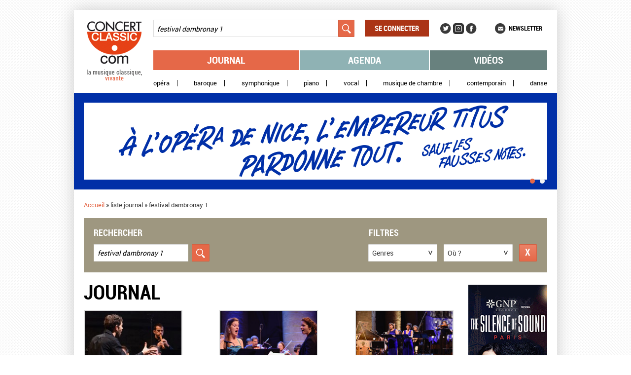

--- FILE ---
content_type: text/html; charset=utf-8
request_url: https://www.concertclassic.com/articles?fulltext_search=festival%20dambronay%201&field_event_date
body_size: 49778
content:
<!DOCTYPE html PUBLIC "-//W3C//DTD HTML+RDFa 1.1//EN">
<html lang="fr" dir="ltr"
  xmlns:content="http://purl.org/rss/1.0/modules/content/"
  xmlns:dc="http://purl.org/dc/terms/"
  xmlns:foaf="http://xmlns.com/foaf/0.1/"
  xmlns:og="http://ogp.me/ns#"
  xmlns:rdfs="http://www.w3.org/2000/01/rdf-schema#"
  xmlns:sioc="http://rdfs.org/sioc/ns#"
  xmlns:sioct="http://rdfs.org/sioc/types#"
  xmlns:skos="http://www.w3.org/2004/02/skos/core#"
  xmlns:xsd="http://www.w3.org/2001/XMLSchema#">
<head profile="http://www.w3.org/1999/xhtml/vocab">
  <meta charset="utf-8" />
<meta name="description" content="Concertclassic.com - la musique classique, vivante - est le site des concerts de musique classique : journal, agenda, vidéo et newsletter" />
<meta name="generator" content="Drupal 7 (http://drupal.org)" />
<link rel="canonical" href="https://www.concertclassic.com/articles" />
<link rel="shortlink" href="https://www.concertclassic.com/articles" />
<meta name="dcterms.title" content="Journal" />
<meta name="dcterms.type" content="Text" />
<meta name="dcterms.format" content="text/html" />
<meta property="og:site_name" content="Concertclassic" />
<meta property="og:title" content="Journal" />
<meta property="og:type" content="article" />
<meta property="og:url" content="https://www.concertclassic.com/articles" />
<link rel="shortcut icon" href="https://www.concertclassic.com/sites/all/themes/concertclassic/favicon.png" type="image/png" />
  <meta http-equiv="X-UA-Compatible" content="IE=edge,chrome=1">
  <meta name="viewport" content="width=device-width, initial-scale=1, maximum-scale=1">
  <title>Journal | Concertclassic</title>
  <link type="text/css" rel="stylesheet" href="https://www.concertclassic.com/sites/default/files/css/css_kShW4RPmRstZ3SpIC-ZvVGNFVAi0WEMuCnI0ZkYIaFw.css" media="all" />
<link type="text/css" rel="stylesheet" href="https://www.concertclassic.com/sites/default/files/css/css_pP5Nj95rGUVBDPu7hPnhP8bd4amHo9pTboKQ52EbnDg.css" media="all" />
<link type="text/css" rel="stylesheet" href="https://www.concertclassic.com/sites/default/files/css/css__r408iefJFDp7tkJY64xde0BtyLdHU1-GytpTja6H4w.css" media="all" />
<link type="text/css" rel="stylesheet" href="https://www.concertclassic.com/sites/default/files/css/css_TYJqcbq5hoMWP3Ybmu5GxcuFdG0QNK2ohhb_nazhlBc.css" media="all" />
<link type="text/css" rel="stylesheet" href="https://www.concertclassic.com/sites/default/files/css/css_Zd0paT34kpsP0vn-mABFmzbAz2e3KlZDSjWfYEDkAiA.css" media="screen" />
<link type="text/css" rel="stylesheet" href="https://www.concertclassic.com/sites/default/files/css/css_kiJQgcJez_jIwow0S6Ht29xPa5-uXtEQWQSV68xPAJg.css" media="print" />
<link type="text/css" rel="stylesheet" href="https://www.concertclassic.com/sites/default/files/css/css_47DEQpj8HBSa-_TImW-5JCeuQeRkm5NMpJWZG3hSuFU.css" media="all" />
  <script src="https://www.concertclassic.com/sites/default/files/js/js_hulMQeqjF8ve0NZMub5AoK8cNJYigyJDRVHqsNsO5gQ.js"></script>
<script src="https://www.concertclassic.com/sites/default/files/js/js_Trg9B0MucFYH610EsDn2yiij4yl8ahGj-6Fcakev_nU.js"></script>
<script src="https://www.concertclassic.com/sites/default/files/js/js_Eitd76bxjZ9igdxkrCgQ8ScGfvlVvLbEAsMMmGoVhWc.js"></script>
<script src="https://www.concertclassic.com/sites/default/files/js/js_LWz6B6IkUTUOmpQ0RVkZ0OgMbca9PNQji8PcR0J6_Gw.js"></script>
<script src="https://www.googletagmanager.com/gtag/js?id=G-1Q7KQJFL39"></script>
<script>window.google_analytics_uacct = "G-1Q7KQJFL39";window.dataLayer = window.dataLayer || [];function gtag(){dataLayer.push(arguments)};gtag("js", new Date());gtag("set", "developer_id.dMDhkMT", true);gtag("config", "G-1Q7KQJFL39", {"groups":"default","allow_ad_personalization_signals":false});</script>
<script src="https://www.concertclassic.com/sites/default/files/js/js_k191mGUKVdoNVJki4MFlKmuh3G6su9AdbnOoAhNaZ_k.js"></script>
<script src="https://www.concertclassic.com/sites/default/files/js/js_n85sVMoNBanS4ylWU-xRnz_NdvNjX2mr8ibZB3-DlxM.js"></script>
<script>jQuery.extend(Drupal.settings, {"basePath":"\/","pathPrefix":"","ajaxPageState":{"theme":"concertclassic","theme_token":"slojtYA136c3qbWnnFqgJf6ZS3fDzh7NofwOv0ytpSs","js":{"sites\/all\/modules\/jquery_update\/replace\/jquery\/1.7\/jquery.min.js":1,"misc\/jquery.once.js":1,"misc\/drupal.js":1,"sites\/all\/modules\/jquery_update\/replace\/ui\/ui\/minified\/jquery.ui.core.min.js":1,"sites\/all\/modules\/jquery_update\/replace\/ui\/external\/jquery.cookie.js":1,"sites\/all\/modules\/jquery_update\/replace\/misc\/jquery.form.min.js":1,"sites\/all\/modules\/jquery_update\/replace\/misc\/1.7\/states.js":1,"misc\/ajax.js":1,"sites\/all\/modules\/visualization\/js\/visualization.js":1,"public:\/\/languages\/fr_sX3prsPIZv5aeCm0qMu4_uQJPTMwQsZ93V6i7KmTRqk.js":1,"sites\/all\/modules\/lightbox2\/js\/lightbox.js":1,"misc\/progress.js":1,"sites\/all\/modules\/ctools\/js\/modal.js":1,"sites\/all\/modules\/modal_forms\/js\/modal_forms_popup.js":1,"sites\/all\/modules\/google_analytics\/googleanalytics.js":1,"https:\/\/www.googletagmanager.com\/gtag\/js?id=G-1Q7KQJFL39":1,"0":1,"sites\/all\/modules\/custom\/cc_ads\/trackOutboundLink.js":1,"sites\/all\/modules\/ctools\/js\/auto-submit.js":1,"sites\/all\/modules\/facetapi\/facetapi.js":1,"sites\/all\/themes\/concertclassic\/js\/jquery.horizontal-paging.js":1,"sites\/all\/themes\/concertclassic\/js\/jquery.customSelect.min.js":1,"sites\/all\/themes\/concertclassic\/js\/jquery.scrollTo.js":1,"sites\/all\/themes\/concertclassic\/js\/jquery.ellipsis.min.js":1,"sites\/all\/themes\/concertclassic\/js\/jquery.nicescroll.min.js":1,"sites\/all\/themes\/concertclassic\/js\/script.js":1},"css":{"modules\/system\/system.base.css":1,"modules\/system\/system.menus.css":1,"modules\/system\/system.messages.css":1,"modules\/system\/system.theme.css":1,"misc\/ui\/jquery.ui.core.css":1,"misc\/ui\/jquery.ui.theme.css":1,"sites\/all\/modules\/date\/date_api\/date.css":1,"sites\/all\/modules\/date\/date_popup\/themes\/datepicker.1.7.css":1,"modules\/field\/theme\/field.css":1,"modules\/node\/node.css":1,"modules\/search\/search.css":1,"modules\/user\/user.css":1,"sites\/all\/modules\/views\/css\/views.css":1,"sites\/all\/modules\/_features\/cc_twb_css_global\/cc_twb_css_global.css":1,"sites\/all\/modules\/ckeditor\/ckeditor.css":1,"sites\/all\/modules\/ctools\/css\/ctools.css":1,"sites\/all\/modules\/lightbox2\/css\/lightbox.css":1,"sites\/all\/modules\/ctools\/css\/modal.css":1,"sites\/all\/modules\/modal_forms\/css\/modal_forms_popup.css":1,"sites\/all\/modules\/panels\/css\/panels.css":1,"sites\/all\/modules\/asset\/css\/assets.css":1,"sites\/all\/modules\/_features\/cc_core\/css\/asset_search_widget.css":1,"sites\/all\/themes\/concertclassic\/css\/concertclassic\/horizontal-paging.css":1,"sites\/all\/themes\/concertclassic\/scss\/style.scss":1,"sites\/all\/themes\/concertclassic\/print.css":1,"sites\/all\/themes\/concertclassic\/modules\/filter\/filter.css":1,"sites\/all\/themes\/concertclassic\/modules\/system\/system.menus.css":1}},"lightbox2":{"rtl":"0","file_path":"\/(\\w\\w\/)public:\/","default_image":"\/sites\/all\/modules\/lightbox2\/images\/brokenimage.jpg","border_size":10,"font_color":"000","box_color":"fff","top_position":"","overlay_opacity":"0.8","overlay_color":"000","disable_close_click":true,"resize_sequence":0,"resize_speed":400,"fade_in_speed":400,"slide_down_speed":600,"use_alt_layout":false,"disable_resize":false,"disable_zoom":false,"force_show_nav":false,"show_caption":true,"loop_items":false,"node_link_text":"View Image Details","node_link_target":false,"image_count":"Image !current of !total","video_count":"Video !current of !total","page_count":"Page !current of !total","lite_press_x_close":"press \u003Ca href=\u0022#\u0022 onclick=\u0022hideLightbox(); return FALSE;\u0022\u003E\u003Ckbd\u003Ex\u003C\/kbd\u003E\u003C\/a\u003E to close","download_link_text":"","enable_login":false,"enable_contact":false,"keys_close":"c x 27","keys_previous":"p 37","keys_next":"n 39","keys_zoom":"z","keys_play_pause":"32","display_image_size":"original","image_node_sizes":"()","trigger_lightbox_classes":"","trigger_lightbox_group_classes":"","trigger_slideshow_classes":"","trigger_lightframe_classes":"","trigger_lightframe_group_classes":"","custom_class_handler":0,"custom_trigger_classes":"","disable_for_gallery_lists":true,"disable_for_acidfree_gallery_lists":true,"enable_acidfree_videos":true,"slideshow_interval":5000,"slideshow_automatic_start":true,"slideshow_automatic_exit":true,"show_play_pause":true,"pause_on_next_click":false,"pause_on_previous_click":true,"loop_slides":false,"iframe_width":800,"iframe_height":600,"iframe_border":0,"enable_video":false},"CToolsModal":{"loadingText":"Loading...","closeText":"Close Window","closeImage":"\u003Cimg typeof=\u0022foaf:Image\u0022 src=\u0022https:\/\/www.concertclassic.com\/sites\/all\/modules\/ctools\/images\/icon-close-window.png\u0022 alt=\u0022Fermer la fen\u00eatre\u0022 title=\u0022Fermer la fen\u00eatre\u0022 \/\u003E","throbber":"\u003Cimg typeof=\u0022foaf:Image\u0022 src=\u0022https:\/\/www.concertclassic.com\/sites\/all\/modules\/ctools\/images\/throbber.gif\u0022 alt=\u0022En cours de chargement\u0022 title=\u0022Loading...\u0022 \/\u003E"},"modal-popup-small":{"modalSize":{"type":"fixed","width":300,"height":300},"modalOptions":{"opacity":0.85,"background":"#000"},"animation":"fadeIn","modalTheme":"ModalFormsPopup","throbber":"\u003Cimg typeof=\u0022foaf:Image\u0022 src=\u0022https:\/\/www.concertclassic.com\/sites\/all\/modules\/modal_forms\/images\/loading_animation.gif\u0022 alt=\u0022Loading...\u0022 title=\u0022En cours de chargement\u0022 \/\u003E","closeText":"Fermer"},"modal-popup-medium":{"modalSize":{"type":"fixed","width":550,"height":450},"modalOptions":{"opacity":0.85,"background":"#000"},"animation":"fadeIn","modalTheme":"ModalFormsPopup","throbber":"\u003Cimg typeof=\u0022foaf:Image\u0022 src=\u0022https:\/\/www.concertclassic.com\/sites\/all\/modules\/modal_forms\/images\/loading_animation.gif\u0022 alt=\u0022Loading...\u0022 title=\u0022En cours de chargement\u0022 \/\u003E","closeText":"Fermer"},"modal-popup-large":{"modalSize":{"type":"scale","width":0.8,"height":0.8},"modalOptions":{"opacity":0.85,"background":"#000"},"animation":"fadeIn","modalTheme":"ModalFormsPopup","throbber":"\u003Cimg typeof=\u0022foaf:Image\u0022 src=\u0022https:\/\/www.concertclassic.com\/sites\/all\/modules\/modal_forms\/images\/loading_animation.gif\u0022 alt=\u0022Loading...\u0022 title=\u0022En cours de chargement\u0022 \/\u003E","closeText":"Fermer"},"states":{"#edit-fulltext-search":{"visible":{":input[name=\u0022options[operator]\u0022],dummy-empty":{"!value":"empty"},":input[name=\u0022options[operator]\u0022],dummy-not-empty":{"!value":"not empty"}}}},"urlIsAjaxTrusted":{"\/":true,"\/search_results":true,"\/articles":true,"\/articles?fulltext_search=festival%20dambronay%201\u0026field_event_date":true},"googleanalytics":{"account":["G-1Q7KQJFL39"],"trackOutbound":1,"trackMailto":1,"trackDownload":1,"trackDownloadExtensions":"7z|aac|arc|arj|asf|asx|avi|bin|csv|doc(x|m)?|dot(x|m)?|exe|flv|gif|gz|gzip|hqx|jar|jpe?g|js|mp(2|3|4|e?g)|mov(ie)?|msi|msp|pdf|phps|png|ppt(x|m)?|pot(x|m)?|pps(x|m)?|ppam|sld(x|m)?|thmx|qtm?|ra(m|r)?|sea|sit|tar|tgz|torrent|txt|wav|wma|wmv|wpd|xls(x|m|b)?|xlt(x|m)|xlam|xml|z|zip"},"facetapi":{"facets":[{"limit":"20","id":"facetapi-facet-search-apiarticles-block-field-genre","searcher":"search_api@articles","realmName":"block","facetName":"field_genre","queryType":null,"widget":"cc_facetapi_select_dropdowns"},{"limit":"0","id":"facetapi-facet-search-apiarticles-block-field-related-region-index","searcher":"search_api@articles","realmName":"block","facetName":"field_related_region_index","queryType":null,"widget":"cc_facetapi_select_dropdowns"},{"limit":"20","id":"facetapi-facet-search-apiarticles-block-field-place-region","searcher":"search_api@articles","realmName":"block","facetName":"field_place_region","queryType":null,"widget":"cc_facetapi_select_dropdowns"}]}});</script>
      <!--[if lt IE 9]>
      <script src="'https://raw.github.com/scottjehl/Respond/master/respond.min.js'"></script><script src="'http://html5shim.googlecode.com/svn/trunk/html5.js'"></script>    <![endif]-->
  </head>
<body class="html not-front not-logged-in no-sidebars page-articles   i18n-fr" >
  <div id="skip-link">
    <a href="#main-content" class="element-invisible element-focusable">Aller au contenu principal</a>
  </div>
    <div class="messages-area">
  </div>
<div class="wrapper">
  <div class="max-width">
    <div class="fixed-width">
      <div class="wrapperMain">
        <div class="wrapperMainInner">
                      <header class="mainHeader">
              
<div class="pane page-logo clearfix" >
  
  
  
  <a href="/" rel="home" id="logo" title="Accueil"><img src="https://www.concertclassic.com/sites/all/themes/concertclassic/logo.png" alt="Accueil" /></a>
  
  </div>

<div class="pane views-0e29d557906d22ba270621b1acfe2558 clearfix" >
  
  
  
  <form action="/search_results" method="get" id="views-exposed-form-search-latest-shows-panel-pane-1" accept-charset="UTF-8"><div><div class="views-exposed-form">
  <div class="views-exposed-widgets clearfix">
          <div id="edit-fulltext-search-wrapper" class="views-exposed-widget views-widget-filter-search_api_views_fulltext">
                        <div class="views-widget">
          <div class="form-item form-type-textfield form-item-fulltext-search">
 <input placeholder="Rechercher" type="text" id="edit-fulltext-search" name="fulltext_search" value="festival dambronay 1" size="30" maxlength="128" class="form-text" />
</div>
        </div>
              </div>
                    <div class="views-exposed-widget views-submit-button">
      <input type="submit" id="edit-submit-search-latest-shows" name="" value="Appliquer" class="form-submit" />    </div>
      </div>
</div>
</div></form>
  
  </div>

<div class="pane system-user-menu clearfix" >
  
      <h2 class="pane-title">Menu utilisateur</h2>
  
  
  <ul class="menu clearfix"><li class="first last leaf level-1 top-level"><a href="/user/login">Se connecter</a></li>
</ul>
  
  </div>

<div class="pane menu-menu-social-networks-menu clearfix" >
  
      <h2 class="pane-title">Social Networks Menu</h2>
  
  
  <ul class="menu clearfix"><li class="first leaf level-1 top-level"><a href="https://twitter.com/concertclassic" target="_blank">Twitter</a></li>
<li class="leaf level-1 top-level"><a href="https://www.instagram.com/concertclassic.com__magazine/" class="instagram">Instagram</a></li>
<li class="last leaf level-1 top-level"><a href="https://www.facebook.com/concertclassic" target="_blank">Facebook</a></li>
</ul>
  
  </div>

<div class="pane menu-menu-newsletter clearfix" >
  
  
  
  <ul class="menu clearfix"><li class="first last leaf level-1 top-level"><a href="/newsletter/subscription">Newsletter</a></li>
</ul>
  
  </div>

<div class="pane system-main-menu clearfix" >
  
      <h2 class="pane-title">Menu principal</h2>
  
  
  <ul class="menu clearfix"><li class="first leaf active-trail level-1 top-level"><a href="/articles" class="active-trail active">Journal</a></li>
<li class="leaf level-1 top-level"><a href="/agenda">Agenda</a></li>
<li class="last leaf level-1 top-level"><a href="/video">Vidéos</a></li>
</ul>
  
  </div>

<div class="pane menu-menu-secondary-menu clearfix" >
  
      <h2 class="pane-title">Menu secondaire</h2>
  
  
  <ul class="menu clearfix"><li class="first leaf level-1 top-level"><a href="/genre/Op%C3%A9ra">Opéra</a></li>
<li class="leaf level-1 top-level"><a href="/genre/Baroque">Baroque</a></li>
<li class="leaf level-1 top-level"><a href="/genre/Symphonique">Symphonique</a></li>
<li class="leaf level-1 top-level"><a href="/genre/Piano">Piano</a></li>
<li class="leaf level-1 top-level"><a href="/genre/Vocal">Vocal</a></li>
<li class="leaf level-1 top-level"><a href="/genre/Musique%20de%20chambre">Musique de chambre</a></li>
<li class="leaf level-1 top-level"><a href="/genre/Contemporain">Contemporain</a></li>
<li class="last leaf level-1 top-level"><a href="/genre/Danse">Danse</a></li>
</ul>
  
  </div>

<div class="pane ad clearfix" >
  
  
  
  <div class="header-slideshow-ad-zone ad-zone-wrapper"><div class="view view-ad view-display-panel-pane-1">
        
  
  
      <div class="view-content">
        <div class="views-row views-row-1 views-row-odd views-row-first">
    <div  about="/content/2026-01-nice-clemence-titus" typeof="sioc:Item foaf:Document" class="ds-1col node ads view-mode-cc_ads clearfix">

  
  <div class="ad-banner clearfix">
            <div class="field-item even"><a href="https://www.opera-nice.org/fr/evenement/1276/la-clemence-de-titus" target="_blank" onClick="trackOutboundLink(this, &#039;Header slideshow - 2026 01 nice clemence titus&#039;, &#039;https://www.opera-nice.org/fr/evenement/1276/la-clemence-de-titus&#039;, 1); return false;" class="ad-zoneheader-slideshow ad-name2026-01-nice-clemence-titus"><img typeof="foaf:Image" src="https://www.concertclassic.com/sites/default/files/styles/adv_slideshow/public/la-clemence-de-titus-concert-classic-980x196.gif?itok=p1bBhPdf" alt="" /></a></div>
    </div>
</div>

  </div>
  <div class="views-row views-row-2 views-row-even views-row-last">
    <div  about="/content/mega-banniere-2026-01-silence-sound" typeof="sioc:Item foaf:Document" class="ds-1col node ads view-mode-cc_ads clearfix">

  
  <div class="ad-banner clearfix">
            <div class="field-item even"><a href="https://www.theatrechampselysees.fr/saison-2025-2026/orchestre/the-silence-of-sound" target="_blank" onClick="trackOutboundLink(this, &#039;Header slideshow - mega bannière 2026 01 The Silence of Sound&#039;, &#039;https://www.theatrechampselysees.fr/saison-2025-2026/orchestre/the-silence-of-sound&#039;, 1); return false;" class="ad-zoneheader-slideshow ad-namemega-bannière-2026-01-the-silence-of-sound"><img typeof="foaf:Image" src="https://www.concertclassic.com/sites/default/files/styles/adv_slideshow/public/980x196pxl_websitebanner.jpg?itok=jF_SxQFn" alt="" /></a></div>
    </div>
</div>

  </div>
    </div>
  
  
  
  
  
  
</div></div>
  
  </div>

<div class="pane page-breadcrumb clearfix" >
  
  
  
  <h2 class="element-invisible">Vous êtes ici</h2><nav class="breadcrumb" role="navigation"><a href="/">Accueil</a> » <span >liste journal</span> » <span >festival dambronay 1</span></nav>
  
  </div>

<div class="pane global-search-form-articles clearfix" >
  
      <h2 class="pane-title"><span>Rechercher</span><span>Filtres</span></h2>
  
  
  

<div class="pane views-1d2d88016b783f4cac0cbe3d2038f0f5 clearfix" >
  
  
  
  <form action="/articles" method="get" id="views-exposed-form-search-latest-shows-panel-pane-2" accept-charset="UTF-8"><div><div class="views-exposed-form">
  <div class="views-exposed-widgets clearfix">
          <div id="edit-fulltext-search-wrapper" class="views-exposed-widget views-widget-filter-search_api_views_fulltext">
                        <div class="views-widget">
          <div class="form-item form-type-textfield form-item-fulltext-search">
 <input placeholder="Rechercher" type="text" id="edit-fulltext-search" name="fulltext_search" value="festival dambronay 1" size="30" maxlength="128" class="form-text" />
</div>
        </div>
              </div>
          <div id="edit-field-event-date-wrapper" class="views-exposed-widget views-widget-filter-field_event_date">
                        <div class="views-widget">
                  </div>
              </div>
                    <div class="views-exposed-widget views-submit-button">
      <input type="submit" id="edit-submit-search-latest-shows" name="" value="Appliquer" class="form-submit" />    </div>
      </div>
</div>
</div></form>
  
  </div>

<div class="pane facetapi-EQHJekfh9k0q6omHmu043j060da1BbYB clearfix" >
  
  
  
  <div class="form-item form-type-select">
 <select onchange="top.location.href=document.getElementById(&#039;cc_facetapi_select_facet_form_1&#039;).options[document.getElementById(&#039;cc_facetapi_select_facet_form_1&#039;).selectedIndex].value" id="cc_facetapi_select_facet_form_1" class="form-select"><option value="#active" selected="selected">Genres</option><option value="/articles/genre/Baroque?fulltext_search=festival%20dambronay%201&amp;field_event_date=" class="option-level-1">Baroque</option><option value="/articles/genre/Op%C3%A9ra?fulltext_search=festival%20dambronay%201&amp;field_event_date=" class="option-level-1">Opéra</option><option value="/articles/genre/Symphonique?fulltext_search=festival%20dambronay%201&amp;field_event_date=" class="option-level-1">Symphonique</option><option value="/articles/genre/Vocal?fulltext_search=festival%20dambronay%201&amp;field_event_date=" class="option-level-1">Vocal</option></select>
</div>
<input class="facetapi-select-submit form-submit" style="display:none;" type="submit" name="op" value="Validez" />
  
  </div>

<div class="pane facetapi-P0RnJc21MN6hVPRiyGr07yL0rqrpZpYk clearfix" >
  
  
  
  <div class="form-item form-type-select">
 <select onchange="top.location.href=document.getElementById(&#039;cc_facetapi_select_facet_form_2&#039;).options[document.getElementById(&#039;cc_facetapi_select_facet_form_2&#039;).selectedIndex].value" id="cc_facetapi_select_facet_form_2" class="form-select"><option value="#active" selected="selected">Où ?</option><option value="/articles/related_region/France?fulltext_search=festival%20dambronay%201&amp;field_event_date=" class="option-level-1">France</option><option value="/articles/related_region/Nord%20Est?fulltext_search=festival%20dambronay%201&amp;field_event_date=" class="option-level-2">Nord Est</option><option value="/articles/related_region/Sud%20Est?fulltext_search=festival%20dambronay%201&amp;field_event_date=" class="option-level-2">Sud Est</option><option value="/articles/related_region/Sud%20Ouest?fulltext_search=festival%20dambronay%201&amp;field_event_date=" class="option-level-2">Sud Ouest</option></select>
</div>
<input class="facetapi-select-submit form-submit" style="display:none;" type="submit" name="op" value="Validez" />
  
  </div>

<div class="pane select-current-search-path clearfix "  id="search-path-3">
  
  
  
  <form action="/articles?fulltext_search=festival%20dambronay%201&amp;field_event_date" method="post" id="cc-current-search-path-form" accept-charset="UTF-8"><div><div class="form-item form-type-select form-item-current-search-path">
 <select class="current-search-path-selectbox ctools-auto-submit form-select" id="edit-current-search-path" name="current_search_path"><option value="articles" selected="selected">Journal</option><option value="agenda_list">Agenda</option><option value="videos">Video</option></select>
</div>
<input class="current-search-path-submit ctools-auto-submit-click form-submit" style="display:none;" type="submit" id="edit-submit" name="op" value="Validez" /><input type="hidden" name="form_build_id" value="form-5Qsqvv2sFC_ydSjsVE8kwOXMzF8QyXdG8a_rb8g_w_A" />
<input type="hidden" name="form_id" value="cc_current_search_path_form" />
</div></form>
  
  </div>

<div class="pane facet-reset-button clearfix" >
  
  
  
  <div class="cc-facet-reset-button-link articles">
    <div class ="facet-reset-link">
        <a href="/articles" class="facet-reset-button-link articles active">Réinitialiser</a>    </div>
</div>
  
  </div>

  
  </div>
            </header>
                    <div class="left-side-content">
                          <div class="mainContent" role="main">
                
<div class="pane page-content clearfix" >
  
      <h2 class="pane-title">Journal</h2>
  
  
  

<div class="pane articles-listing-articles clearfix" >
  
  
  
  <div class="view view-articles view-display-listing-articles">
        
  
  
      <div class="view-content">
      <div class="item-list">    <ul>          <li class="views-row views-row-1 views-row-odd views-row-first">  
  <div class="views-field views-field-field-article-picture">        <span class="field-content"><a href="/article/lensemble-pygmalion-banshies-au-festival-dambronay-2025-ma-fin-est-mon-commencement-compte"><div  class="asset-wrapper asset aid-75268 asset-picture"><div class="content">
  <div class="field-asset-image clearfix" data-edit-id="asset/75268/field_asset_image/und/picture_small">
            <div class="field-item even"><img typeof="foaf:Image" src="https://www.concertclassic.com/sites/default/files/styles/asset_picture_small_200x125/public/pichon_1_.jpg?itok=9ejA12OL" width="200" height="125" alt="" /></div>
    </div>
</div>
</div>
</a></span>  </div>  
  <div class="views-field views-field-created">        <span class="field-content">01 Octobre 2025</span>  </div>  
  <div class="views-field views-field-title">        <span class="field-content"><a href="/article/lensemble-pygmalion-banshies-au-festival-dambronay-2025-ma-fin-est-mon-commencement-compte">L’Ensemble Pygmalion &amp; The Banshies au Festival d’Ambronay 2025 – Ma fin est mon commencement – Compte rendu</a></span>  </div>  
  <div class="views-field views-field-field-journalist">        <span class="field-content">Laurent BURY</span>  </div>  
  <div class="views-field views-field-field-body">        <span class="field-content">
 
Le festival est mort, vive le festival ! Alors que se termine l’édition 2025 du Festival d’Ambronay, Isabelle Battioni, sa directrice, concluait en...</span>  </div></li>
          <li class="views-row views-row-2 views-row-even">  
  <div class="views-field views-field-field-article-picture">        <span class="field-content"><a href="/article/les-musiciens-de-saint-julien-il-caravaggio-au-festival-dambronay-2025-les-acrobates-compte"><div  class="asset-wrapper asset aid-75254 asset-picture"><div class="content">
  <div class="field-asset-image clearfix" data-edit-id="asset/75254/field_asset_image/und/picture_small">
            <div class="field-item even"><img typeof="foaf:Image" src="https://www.concertclassic.com/sites/default/files/styles/asset_picture_small_200x125/public/ambronay_27_09_1_.jpg?itok=RWeGFoZA" width="200" height="125" alt="" title="© Bertrand Pichène" /></div>
    </div>
</div>
</div>
</a></span>  </div>  
  <div class="views-field views-field-created">        <span class="field-content">30 Septembre 2025</span>  </div>  
  <div class="views-field views-field-title">        <span class="field-content"><a href="/article/les-musiciens-de-saint-julien-il-caravaggio-au-festival-dambronay-2025-les-acrobates-compte">​Les Musiciens de Saint-Julien &amp; Il Caravaggio au Festival d’Ambronay 2025 – Les Acrobates – Compte rendu</a></span>  </div>  
  <div class="views-field views-field-field-journalist">        <span class="field-content">Laurent BURY</span>  </div>  
  <div class="views-field views-field-field-body">        <span class="field-content">
 
Le public ne mesure pas toujours assez à quel point la conception d’un concert s’apparente à un numéro d’équilibriste. Il faut savoir jongler entre...</span>  </div></li>
          <li class="views-row views-row-3 views-row-odd">  
  <div class="views-field views-field-field-article-picture">        <span class="field-content"><a href="/article/lassemblee-et-le-grand-ballet-au-festival-dambronay-2025-douce-errance-compte-rendu"><div  class="asset-wrapper asset aid-75241 asset-picture"><div class="content">
  <div class="field-asset-image clearfix" data-edit-id="asset/75241/field_asset_image/und/picture_small">
            <div class="field-item even"><img typeof="foaf:Image" src="https://www.concertclassic.com/sites/default/files/styles/asset_picture_small_200x125/public/ambronay_assemblee_1_.jpg?itok=gOAfPp_a" width="200" height="125" alt="" /></div>
    </div>
</div>
</div>
</a></span>  </div>  
  <div class="views-field views-field-created">        <span class="field-content">29 Septembre 2025</span>  </div>  
  <div class="views-field views-field-title">        <span class="field-content"><a href="/article/lassemblee-et-le-grand-ballet-au-festival-dambronay-2025-douce-errance-compte-rendu">​  L’Assemblée et Le Grand Ballet au Festival d’Ambronay 2025 – Douce errance – Compte rendu</a></span>  </div>  
  <div class="views-field views-field-field-journalist">        <span class="field-content">Laurent BURY</span>  </div>  
  <div class="views-field views-field-field-body">        <span class="field-content"> 
 
Heureux qui comme Ulysse, certes, mais c’est un moment bien précis de son beau voyage qu’a choisi de retenir Marie Van Rhijn pour ce concert dédié aux...</span>  </div></li>
          <li class="views-row views-row-4 views-row-even">  
  <div class="views-field views-field-field-article-picture">        <span class="field-content"><a href="/article/recital-patricia-petibon-au-festival-dambronay-2023-show-must-go-compte-rendu"><div  class="asset-wrapper asset aid-70370 asset-picture"><div class="content">
  <div class="field-asset-image clearfix" data-edit-id="asset/70370/field_asset_image/und/picture_small">
            <div class="field-item even"><img typeof="foaf:Image" src="https://www.concertclassic.com/sites/default/files/styles/asset_picture_small_200x125/public/pb_1_.jpg?itok=0FW59rJg" width="200" height="125" alt="" title="© Bertrand Pichène" /></div>
    </div>
</div>
</div>
</a></span>  </div>  
  <div class="views-field views-field-created">        <span class="field-content">02 Octobre 2023</span>  </div>  
  <div class="views-field views-field-title">        <span class="field-content"><a href="/article/recital-patricia-petibon-au-festival-dambronay-2023-show-must-go-compte-rendu">Récital Patricia Petibon au Festival d’Ambronay 2023 – The show must go on – Compte-rendu</a></span>  </div>  
  <div class="views-field views-field-field-journalist">        <span class="field-content">Laurent BURY</span>  </div>  
  <div class="views-field views-field-field-body">        <span class="field-content">
Depuis ses débuts, Patricia Petibon a toujours choisi de se faire remarquer en se créant un personnage décalé, un peu par son apparence, avec la rousseur de...</span>  </div></li>
          <li class="views-row views-row-5 views-row-odd">  
  <div class="views-field views-field-field-article-picture">        <span class="field-content"><a href="/article/telemaque-et-calypso-de-destouches-au-festival-dambronay-la-fin-de-lenvoi-destouches-compte"><div  class="asset-wrapper asset aid-70345 asset-picture"><div class="content">
  <div class="field-asset-image clearfix" data-edit-id="asset/70345/field_asset_image/und/picture_small">
            <div class="field-item even"><img typeof="foaf:Image" src="https://www.concertclassic.com/sites/default/files/styles/asset_picture_small_200x125/public/destouches_1_.jpg?itok=lk58N0b7" width="200" height="125" alt="" title="© Bertrand Pichène" /></div>
    </div>
</div>
</div>
</a></span>  </div>  
  <div class="views-field views-field-created">        <span class="field-content">30 Septembre 2023</span>  </div>  
  <div class="views-field views-field-title">        <span class="field-content"><a href="/article/telemaque-et-calypso-de-destouches-au-festival-dambronay-la-fin-de-lenvoi-destouches-compte">​Télémaque et Calypso de Destouches au Festival d’Ambronay – A la fin de l’envoi... Destouches – Compte-rendu  </a></span>  </div>  
  <div class="views-field views-field-field-journalist">        <span class="field-content">Laurent BURY</span>  </div>  
  <div class="views-field views-field-field-body">        <span class="field-content">
 
Ce n’est pas d’hier que le festival d’Ambronay contribue à révéler l’œuvre d’André Cardinal, dit Destouches (1672-1749). En 2007 déjà, Hervé Niquet...</span>  </div></li>
          <li class="views-row views-row-6 views-row-even">  
  <div class="views-field views-field-field-article-picture">        <span class="field-content"><a href="/article/5050-par-le-concert-de-lhostel-dieu-au-festival-dambronay-2022-minimalulliste-compte-rendu"><div  class="asset-wrapper asset aid-62191 asset-picture"><div class="content">
  <div class="field-asset-image clearfix" data-edit-id="asset/62191/field_asset_image/und/picture_small">
            <div class="field-item even"><img typeof="foaf:Image" src="https://www.concertclassic.com/sites/default/files/styles/asset_picture_small_200x125/public/50_50_ttle_dsc8115_dxo_f_e_comte_concert_hostel_dieu_a_bertrand_50_50_fest_amb_24092022_bertrand_pichene-ccr_ambronay.jpg?itok=7lz5LEJH" width="200" height="125" alt="" title="© Bertrand Pichène" /></div>
    </div>
</div>
</div>
</a></span>  </div>  
  <div class="views-field views-field-created">        <span class="field-content">28 Septembre 2022</span>  </div>  
  <div class="views-field views-field-title">        <span class="field-content"><a href="/article/5050-par-le-concert-de-lhostel-dieu-au-festival-dambronay-2022-minimalulliste-compte-rendu">« 50/50 » par le Concert de l’Hostel Dieu au Festival d’Ambronay 2022 – Minimalulliste – Compte-rendu</a></span>  </div>  
  <div class="views-field views-field-field-journalist">        <span class="field-content">Laurent BURY</span>  </div>  
  <div class="views-field views-field-field-body">        <span class="field-content">
 
 
Rapprocher la musique d’ancienne de la musique, telle est la mission que se fixe désormais le festival d’Ambronay. En ce deuxième week-end de sa 43e ...</span>  </div></li>
          <li class="views-row views-row-7 views-row-odd">  
  <div class="views-field views-field-field-article-picture">        <span class="field-content"><a href="/article/la-passione-di-gesu-de-leonardo-garcia-alarcon-en-creation-mondiale-au-festival-dambronay"><div  class="asset-wrapper asset aid-58761 asset-picture"><div class="content">
  <div class="field-asset-image clearfix" data-edit-id="asset/58761/field_asset_image/und/picture_small">
            <div class="field-item even"><img typeof="foaf:Image" src="https://www.concertclassic.com/sites/default/files/styles/asset_picture_small_200x125/public/enregistrement_orfeo4_cleonardodopietromaria.jpg?itok=Om_CtkUH" width="200" height="125" alt="" title=" © LeonardoDoPietroMaria" /></div>
    </div>
</div>
</div>
</a></span>  </div>  
  <div class="views-field views-field-created">        <span class="field-content">24 Septembre 2022</span>  </div>  
  <div class="views-field views-field-title">        <span class="field-content"><a href="/article/la-passione-di-gesu-de-leonardo-garcia-alarcon-en-creation-mondiale-au-festival-dambronay"> La Passione di Gesù de Leonardo García Alarcón en création mondiale au Festival d’Ambronay 2022 – Bachiana argentina – Compte-rendu</a></span>  </div>  
  <div class="views-field views-field-field-journalist">        <span class="field-content">Laurent BURY</span>  </div>  
  <div class="views-field views-field-field-body">        <span class="field-content"> 
Depuis le temps qu’il s’approprie les partitions de ses illustres prédécesseurs, allant parfois jusqu’à réécrire entièrement certains airs (comme il l’avait...</span>  </div></li>
          <li class="views-row views-row-8 views-row-even">  
  <div class="views-field views-field-field-article-picture">        <span class="field-content"><a href="/article/hamlet-dambroise-thomas-au-festival-de-radio-france-occitanie-montpellier-2022-hamlet"><div  class="asset-wrapper asset aid-61510 asset-picture"><div class="content">
  <div class="field-asset-image clearfix" data-edit-id="asset/61510/field_asset_image/und/picture_small">
            <div class="field-item even"><img typeof="foaf:Image" src="https://www.concertclassic.com/sites/default/files/styles/asset_picture_small_200x125/public/hamlet_1__0.jpg?itok=AEKyETZI" width="200" height="125" alt="" title="© Marc Ginot" /></div>
    </div>
</div>
</div>
</a></span>  </div>  
  <div class="views-field views-field-created">        <span class="field-content">18 Juillet 2022</span>  </div>  
  <div class="views-field views-field-title">        <span class="field-content"><a href="/article/hamlet-dambroise-thomas-au-festival-de-radio-france-occitanie-montpellier-2022-hamlet">Hamlet d’Ambroise Thomas au Festival de Radio France Occitanie Montpellier 2022 – Hamlet retrouve sa tessiture – Compte-rendu</a></span>  </div>  
  <div class="views-field views-field-field-journalist">        <span class="field-content">François LESUEUR</span>  </div>  
  <div class="views-field views-field-field-body">        <span class="field-content">
 Même réduit à peau de chagrin par rapport aux éditions d’autrefois, le Festival de Radio France est toujours celui des raretés et cet Hamlet pour ténor...</span>  </div></li>
          <li class="views-row views-row-9 views-row-odd views-row-last">  
  <div class="views-field views-field-field-article-picture">        <span class="field-content"><a href="/article/balliamo-par-les-cris-de-paris-au-festival-dambronay-2021-vagabondage-monteverdien-compte"><div  class="asset-wrapper asset aid-58778 asset-picture"><div class="content">
  <div class="field-asset-image clearfix" data-edit-id="asset/58778/field_asset_image/und/picture_small">
            <div class="field-item even"><img typeof="foaf:Image" src="https://www.concertclassic.com/sites/default/files/styles/asset_picture_small_200x125/public/les_cris_de_paris_1_g_jourdain_balliamo_fest_amb_02102021_c_bertrand_pichene-ccr_ambronay.jpg?itok=lgi81F26" width="200" height="125" alt="" title="© Bertrand Pichène" /></div>
    </div>
</div>
</div>
</a></span>  </div>  
  <div class="views-field views-field-created">        <span class="field-content">07 Octobre 2021</span>  </div>  
  <div class="views-field views-field-title">        <span class="field-content"><a href="/article/balliamo-par-les-cris-de-paris-au-festival-dambronay-2021-vagabondage-monteverdien-compte">​« Balliamo ! » par Les Cris de Paris au Festival d'Ambronay 2021 – Vagabondage monteverdien – Compte-rendu</a></span>  </div>  
  <div class="views-field views-field-field-journalist">        <span class="field-content">BURY</span>  </div>  
  <div class="views-field views-field-field-body">        <span class="field-content">
Cette année, le festival d’Ambronay a choisi de mettre Geoffroy Jourdain à l’honneur. Le chef et fondateur de l’ensemble Les Cris de Paris a dirigé l’Académie...</span>  </div></li>
      </ul></div>    </div>
  
      <h2 class="element-invisible">Pages</h2><div class="item-list"><ul class="pager"><li class="pager-current first">1</li>
<li class="pager-item"><a title="Aller à la page 2" href="/articles?fulltext_search=festival%20dambronay%201&amp;page=1&amp;field_event_date=">2</a></li>
<li class="pager-item"><a title="Aller à la page 3" href="/articles?fulltext_search=festival%20dambronay%201&amp;page=2&amp;field_event_date=">3</a></li>
<li class="pager-item"><a title="Aller à la page 4" href="/articles?fulltext_search=festival%20dambronay%201&amp;page=3&amp;field_event_date=">4</a></li>
<li class="pager-next"><a href="/articles?fulltext_search=festival%20dambronay%201&amp;page=1&amp;field_event_date=">suivant &gt;</a></li>
<li class="pager-last last"><a title="Aller à la dernière page" href="/articles?fulltext_search=festival%20dambronay%201&amp;page=3&amp;field_event_date=">dernier »</a></li>
</ul></div>  
  
  
  
  
</div>
  
  </div>

  
  </div>
              </div>
                                  </div>
                      <aside class="sidebar sidebarRight" role="complementary">
              
<div class="pane ad clearfix" >
  
  
  
  <div class="right-column-ad-zone ad-zone-wrapper"><div class="view view-ad view-display-panel-pane-1">
        
  
  
      <div class="view-content">
        <div class="views-row views-row-1 views-row-odd views-row-first">
    <div  about="/content/banniere-verticale-silence-sound-2025-01" typeof="sioc:Item foaf:Document" class="ds-1col node ads view-mode-cc_ads clearfix">

  
  <div class="ad-banner clearfix">
            <div class="field-item even"><a href="https://www.theatrechampselysees.fr/saison-2025-2026/orchestre/the-silence-of-sound" target="_blank" onClick="trackOutboundLink(this, &#039;Right column - banniere verticale the SIlence of sound 2025 01&#039;, &#039;https://www.theatrechampselysees.fr/saison-2025-2026/orchestre/the-silence-of-sound&#039;, 1); return false;" class="ad-zoneright-column ad-namebanniere-verticale-the-silence-of-sound-2025-01"><img typeof="foaf:Image" src="https://www.concertclassic.com/sites/default/files/styles/adv_right_col_3/public/qskdjfmqlksdjf.png?itok=C6_Ssz5H" alt="" /></a></div>
    </div>
</div>

  </div>
  <div class="views-row views-row-2 views-row-even">
    <div  about="/content/grande-banniere-ocp-2025-01" typeof="sioc:Item foaf:Document" class="ds-1col node ads view-mode-cc_ads clearfix">

  
  <div class="ad-banner clearfix">
            <div class="field-item even"><a href="https://www.orchestredechambredeparis.com/concert/hoffmann-et-ses-doubles/" target="_blank" onClick="trackOutboundLink(this, &#039;Right column - Grande Bannière OCP 2025 01&#039;, &#039;https://www.orchestredechambredeparis.com/concert/hoffmann-et-ses-doubles/&#039;, 1); return false;" class="ad-zoneright-column ad-namegrande-bannière-ocp-2025-01"><img typeof="foaf:Image" src="https://www.concertclassic.com/sites/default/files/styles/adv_right_col_3/public/ocp_concert_classic_160x600.jpg?itok=ORj1h2JO" alt="" /></a></div>
    </div>
</div>

  </div>
  <div class="views-row views-row-3 views-row-odd">
    <div  about="/content/banniere-pontoise-2026-01" typeof="sioc:Item foaf:Document" class="ds-1col node ads view-mode-cc_ads clearfix">

  
  <div class="ad-banner clearfix">
            <div class="field-item even"><a href="https://www.festivalbaroque-pontoise.fr/" target="_blank" onClick="trackOutboundLink(this, &#039;Right column - bannière pontoise 2026 01&#039;, &#039;https://www.festivalbaroque-pontoise.fr/&#039;, 1); return false;" class="ad-zoneright-column ad-namebannière-pontoise-2026-01"><img typeof="foaf:Image" src="https://www.concertclassic.com/sites/default/files/styles/adv_right_col_3/public/fbp_2_concert_classic.jpeg?itok=u9e0bnbg" alt="" /></a></div>
    </div>
</div>

  </div>
  <div class="views-row views-row-4 views-row-even">
    <div  about="/content/banniere-piano-4-andras-schif" typeof="sioc:Item foaf:Document" class="ds-1col node ads view-mode-cc_ads clearfix">

  
  <div class="ad-banner clearfix">
            <div class="field-item even"><a href="https://www.piano4etoiles.fr/concert/sir-andras-schif" target="_blank" onClick="trackOutboundLink(this, &#039;Right column - Banniere Piano 4* Andras Schif&#039;, &#039;https://www.piano4etoiles.fr/concert/sir-andras-schif&#039;, 1); return false;" class="ad-zoneright-column ad-namebanniere-piano-4*-andras-schif"><img typeof="foaf:Image" src="https://www.concertclassic.com/sites/default/files/styles/adv_right_col_3/public/concert_classique_-_schiff_fev_26.jpg?itok=8lMgMFYj" alt="" /></a></div>
    </div>
</div>

  </div>
  <div class="views-row views-row-5 views-row-odd views-row-last">
    <div  about="/content/pbz-2025-02-medee" typeof="sioc:Item foaf:Document" class="ds-1col node ads view-mode-cc_ads clearfix">

  
  <div class="ad-banner clearfix">
            <div class="field-item even"><a href="https://bru-zane.com/fr/stagione-2025-2026/evento/medee/?utm_source=Concertclassic&amp;utm_medium=bannieres&amp;utm_campaign=bannieres_medee_concertclassic&amp;utm_id=Medee_Concertclassic&amp;utm_term=bannieres%2Bmedee%2Bconcertclassic" target="_blank" onClick="trackOutboundLink(this, &#039;Right column - PBZ 2025 02 Medée&#039;, &#039;https://bru-zane.com/fr/stagione-2025-2026/evento/medee/?utm_source=Concertclassic&amp;utm_medium=bannieres&amp;utm_campaign=bannieres_medee_concertclassic&amp;utm_id=Medee_Concertclassic&amp;utm_term=bannieres%2Bmedee%2Bconcertclassic&#039;, 1); return false;" class="ad-zoneright-column ad-namepbz-2025-02-medée"><img typeof="foaf:Image" src="https://www.concertclassic.com/sites/default/files/styles/adv_right_col_3/public/concertclassique_160x600.gif?itok=HGepxPCn" alt="" /></a></div>
    </div>
</div>

  </div>
    </div>
  
  
  
  
  
  
</div></div>
  
  </div>
            </aside>
                    <div class="clearfix"></div>
        </div>
      </div>
    </div>
  </div>
      <footer class="">
      
<div class="pane menu-menu-footer-menu clearfix" >
  
      <h2 class="pane-title">Footer Menu</h2>
  
  
  <ul class="menu clearfix"><li class="first expanded active-trail level-1 top-level"><a href="/homepage_article" class="active-trail">JOURNAL</a><ul class="menu clearfix"><li class="first leaf level-2 secondary"><a href="/articles?fulltext_search=compte-rendu" class="active">Comptes-rendus</a></li>
<li class="leaf level-2 secondary"><a href="/articles?fulltext_search=une%20interview" class="active">Interviews</a></li>
<li class="leaf level-2 secondary"><a href="http://www.concertclassic.com/articles/genre/Op%C3%A9ra">Opéra</a></li>
<li class="leaf level-2 secondary"><a href="https://www.concertclassic.com/articles?fulltext_search=archives+siecle+romantique">Archives du siècle romantique</a></li>
<li class="leaf level-2 secondary"><a href="https://www.concertclassic.com/article/lanneau-du-nibelung-de-richard-wagner-lopera-de-paris-levenement-ring-2026">Le Ring 2026 - Opéra Bastille</a></li>
<li class="leaf level-2 secondary"><a href="https://www.concertclassic.com/articles?fulltext_search=dossier">Les dossiers</a></li>
<li class="leaf level-2 secondary"><a href="https://www.concertclassic.com/articles?fulltext_search=portrait+baroque">Portraits baroques</a></li>
<li class="leaf level-2 secondary"><a href="http://www.concertclassic.com/articles?fulltext_search=le+disque+de+la+semaine">Le Disque de la semaine</a></li>
<li class="leaf active-trail level-2 secondary"><a href="/articles?fulltext_search=dvd" class="active-trail active">Les critiques de DVD</a></li>
<li class="last leaf level-2 secondary"><a href="https://www.concertclassic.com/articles?fulltext_search=abecedaire+ballet">L&#039;Abécédaire du ballet</a></li>
</ul></li>
<li class="expanded level-1 top-level"><a href="/agenda">Les prochains concerts</a><ul class="menu clearfix"><li class="first leaf level-2 secondary"><a href="https://www.concertclassic.com/agenda_list/related_region/Paris%20Ile%20de%20France">Paris et Ile-de-France</a></li>
<li class="leaf level-2 secondary"><a href="https://www.concertclassic.com/agenda_list/related_region/Sud%20Est">PACA et Rhône-Alpes</a></li>
<li class="leaf level-2 secondary"><a href="https://www.concertclassic.com/agenda_list/related_region/Sud%20Ouest">Aquitaine, Languedoc, Limousin, Midi-Pyrénées, Poitou</a></li>
<li class="leaf level-2 secondary"><a href="https://www.concertclassic.com/agenda_list/related_region/Centre-490">Auvergne, Bourgogne, Centre</a></li>
<li class="leaf level-2 secondary"><a href="https://www.concertclassic.com/agenda_list/related_region/Nord%20Est">Alsace, Champagne, Franche-Comté, Lorraine, NPdC, Picardie</a></li>
<li class="leaf level-2 secondary"><a href="https://www.concertclassic.com/agenda_list/related_region/Nord%20Ouest">Basse et Haute Normandie, Bretagne, Pays de la Loire</a></li>
<li class="leaf level-2 secondary"><a href="https://www.concertclassic.com/agenda_list/genre/Baroque">Prochains concerts baroques</a></li>
<li class="leaf level-2 secondary"><a href="https://www.concertclassic.com/agenda_list/genre/Piano">Prochains concerts de piano</a></li>
<li class="leaf level-2 secondary"><a href="https://www.concertclassic.com/agenda_list/genre/Symphonique">Prochains concerts symphoniques</a></li>
<li class="last leaf level-2 secondary"><a href="https://www.concertclassic.com/les-prochains-concerts?fulltext_search=&amp;field_event_date%5Bdate%5D=01%2F09%2F2025">Les saisons 25/26 en France, Suisse, Belgique, Luxembourg</a></li>
</ul></li>
<li class="expanded level-1 top-level"><a href="http://www.concertclassic.com/video">VIDEO</a><ul class="menu clearfix"><li class="first leaf level-2 secondary"><a href="/videos?fulltext_search=interview">Interviews</a></li>
<li class="leaf level-2 secondary"><a href="https://www.concertclassic.com/videos?fulltext_search=extrait+opera">Extrait d&#039;opéras</a></li>
<li class="leaf level-2 secondary"><a href="https://www.concertclassic.com/videos?fulltext_search=coulisses">En coulisses</a></li>
<li class="leaf level-2 secondary"><a href="/videos?fulltext_search=reportage">Reportages</a></li>
<li class="last leaf level-2 secondary"><a href="https://www.concertclassic.com/videos?fulltext_search=story+bande+annonce">Story</a></li>
</ul></li>
<li class="last expanded level-1 top-level"><a href="/content/contact">CONTACT</a><ul class="menu clearfix"><li class="first leaf level-2 secondary"><a href="http://www.concertclassic.com/content/presentation-de-concertclassiccom">Présentation</a></li>
<li class="leaf level-2 secondary"><a href="/content/newsletter">Newsletter</a></li>
<li class="leaf level-2 secondary"><a href="/content/lequipe">L&#039;équipe</a></li>
<li class="leaf level-2 secondary"><a href="http://www.concertclassic.com/content/professionnels">Professionnels</a></li>
<li class="leaf level-2 secondary"><a href="/content/prestations-videos-0">Vidéos</a></li>
<li class="last leaf level-2 secondary"><a href="https://www.concertclassic.com/content/lagenda-collaboratif">L&#039;agenda collaboratif</a></li>
</ul></li>
</ul>
  
  </div>

<div class="pane copyright-pane clearfix" >
  
  
  
  <div><div class="footer-site-address">© CONCERTCLASSIC.COM - handmade in Paris since 2000 I Partenaire de 3foisc.com, Agence digitale culturelle </div></div>
  
  </div>
    </footer>
  </div>  </body>
